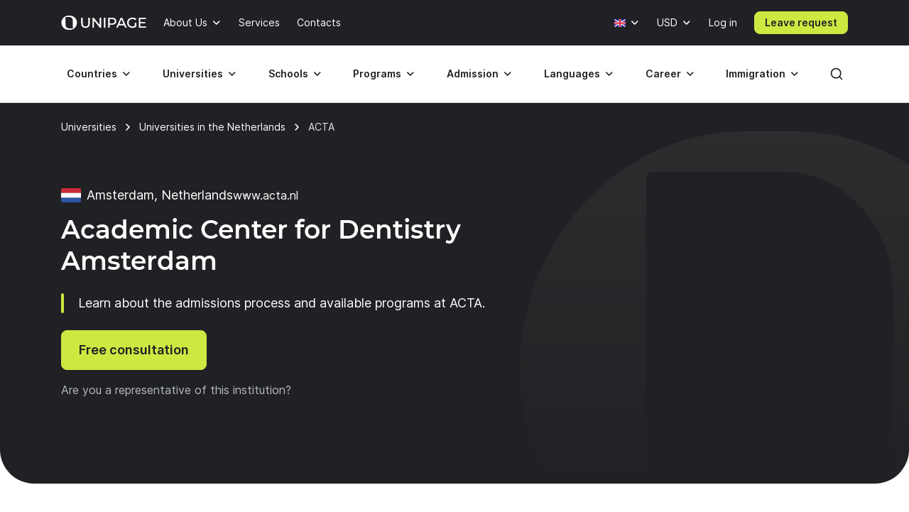

--- FILE ---
content_type: text/html; charset=UTF-8
request_url: https://www.unipage.net/en/7124/academic_center_for_dentistry_amsterdam
body_size: 17421
content:
<!DOCTYPE html>
<html lang="en">
    <head>
    <meta charset="utf-8">
    <meta name="viewport" content="width=device-width, initial-scale=1">
    <title>Academic Center for Dentistry Amsterdam: cost of learning – UniPage</title>
	<meta property="og:title" content="Academic Center for Dentistry Amsterdam">
<meta property="og:type" content="article">
<meta property="og:url" content="https://www.unipage.net/en/7124/academic_center_for_dentistry_amsterdam">
<meta property="og:site_name" content="UniPage">
<meta property="og:description" content="Learn about the admissions process and available programs at ACTA.">
<meta property="vk:image" content="https://t1.unipage.net/src/og-cover-vk-default.png">
<meta property="og:image" content="https://t1.unipage.net/src/og-cover-tg-default.png">
<meta name="twitter:card" content="summary_large_image">
<meta name="description" content="Learn about the admissions process and available programs at ACTA.">
<meta name="keywords" content="ACTA, tuition fee, admission process, scholarships">
<link href="/favicon.ico" rel="icon" sizes="any">
<link type="image/svg+xml" href="/favicon.svg" rel="icon">
<link href="/apple-touch-icon.png" rel="apple-touch-icon">
<link href="/manifest.json" rel="manifest">
<link href="https://www.unipage.net/en/7124/academic_center_for_dentistry_amsterdam" rel="canonical">
<link href="https://www.unipage.net/en/7124/academic_center_for_dentistry_amsterdam" rel="alternate" hreflang="en">
<link href="https://www.unipage.net/ru/7124/academic_center_for_dentistry_amsterdam" rel="alternate" hreflang="ru">
<link href="/css/index.css?v=1769182290413" rel="stylesheet">
<link href="/css/icons.css?v=1769182298779" rel="stylesheet">
<link href="/css/print.css?v=1769182290416" rel="stylesheet" media="print">
<link href="/css/flags.css?v=1769182298782" rel="stylesheet" media="print" onload="this.media=&quot;all&quot;">
            
<script>
    window.growthbook_config = window.growthbook_config || {};
    window.growthbook_config.attributes = {
        isLoudCtaExperimentAllowed: false,
        isWebinarPromoPopupRendered: false,
        isWebinarPromoBannerRendered: false,
        isWebinarStarted: true,
        isCareerCounsellingCtaRendered: false,
    };

    (function waitForGrowthbookReady() {
        function check() {
            if (window._growthbook && window._growthbook.ready) {
                window.dispatchEvent(new CustomEvent("growthbookReady", {
                    detail: window._growthbook
                }));
            } else {
                requestAnimationFrame(check);
            }
        }

        check();
    })();
</script>

<script async
        id="growthbook-script"
        data-api-host="https://cdn.growthbook.io"
        data-client-key=sdk-lLAGqcQ9WLMCGcMc        src="https://cdn.jsdelivr.net/npm/@growthbook/growthbook/dist/bundles/auto.min.js"
></script>                    
    
<script>(function(w,d,s,l,i){w[l]=w[l]||[];w[l].push({'gtm.start':new Date().getTime(),event:'gtm.js'});var f=d.getElementsByTagName(s)[0],j=d.createElement(s),dl=l!='dataLayer'?'&l='+l:'';j.async=true;j.src= 'https://www.googletagmanager.com/gtm.js?id='+i+dl;f.parentNode.insertBefore(j,f);})(window,document,'script','dataLayer','GTM-KQMGKGT');</script>	<meta name="csrf-param" content="_csrf">
<meta name="csrf-token" content="1oRhSZjQzK-DeOd3Lo2QFNqjldXYryN4UqI7jF0IdzeH_jZwybu1weVLphRs6eNEg-30srvrFTs51wzYbHslfw==">
    <link type="font/woff2" href="/fonts/montserrat/montserrat-semibold.woff2" rel="preload" as="font" crossorigin><link type="font/woff2" href="/fonts/inter/inter-semibold.woff2" rel="preload" as="font" crossorigin><link type="font/woff2" href="/fonts/inter/inter-regular.woff2" rel="preload" as="font" crossorigin>    
<script type="text/javascript" >
    (function(m,e,t,r,i,k,a){m[i]=m[i]||function(){(m[i].a=m[i].a||[]).push(arguments)};m[i].l=1*new Date();k=e.createElement(t),a=e.getElementsByTagName(t)[0],k.async=1,k.src=r,a.parentNode.insertBefore(k,a)})(window, document, "script", "https://mc.yandex.ru/metrika/tag.js", "ym");

    ym(84469840, "init", {
        clickmap:true,
        trackLinks:true,
        accurateTrackBounce:true,
        webvisor:true
    });
</script>    </head>
<body>
<body class="">

<noscript><iframe src="https://www.googletagmanager.com/ns.html?id=GTM-KQMGKGT" height="0" width="0" style="display:none;visibility:hidden"></iframe></noscript>
<div class="header">
    <nav class="header__nav">
        <div class="header__top-bar">
            <div class="header__top-bar-container container">
                
<a class="logo header__logo" href="/en/home" title="Home page" aria-label="Home page"><span class="logo__image" aria-hidden="true"></span></a>                <ul class="header__top-bar-list">
                    
                    
<li class="menu-item menu-item_level_first dropdown" id="about-submenu" data-dropdown="container">
    <button class="menu-item__button button dropdown-toggle"
            id="about"
            type="button"
            aria-haspopup="true"
            data-dropdown="toggle"
            data-ga-event="x_impression x_click"
            data-ga-category="top-nav"
            data-ga-label="about-us">
        About Us    </button>
    <div class="dropdown-menu dropdown-menu_position_left transition-none" data-dropdown="menu">
        
<div class="dropdown-header ">
            <button class="dropdown-header__return-button button button_tertiary button_size_m button_icon button_round"
                type="button"
                aria-label="Return"
                data-dropdown="return">
            <span class="icon icon-arrow-left" aria-hidden="true"></span>
        </button>
    
            <span class="dropdown-header__title" aria-hidden="true">About Us</span>
    
    <button class="dropdown-header__close-button button button_x close-button"
            type="button"
            aria-label="Close"
            data-dropdown="close">
    </button>
</div>
        <div class="dropdown-menu__container">
            <ul class="dropdown-menu__list" aria-labelledby="about">
                                                            <li class="dropdown-list-item dropdown-list-item_size_s">
                            <a href="/en/company" data-ga-event="x_impression x_click" data-ga-category="top-nav" data-ga-label="company">Company</a>                        </li>
                                                                                <li class="dropdown-list-item dropdown-list-item_size_s">
                            <a href="/en/team" data-ga-event="x_impression x_click" data-ga-category="top-nav" data-ga-label="team">Mentors</a>                        </li>
                                                                                <li class="dropdown-list-item dropdown-list-item_size_s">
                            <a href="/en/editorial" data-ga-event="x_impression x_click" data-ga-category="top-nav" data-ga-label="editorial">Editorial</a>                        </li>
                                                                                <li class="dropdown-list-item dropdown-list-item_size_s">
                            <a href="/en/ads" target="_blank" data-ga-event="x_impression x_click" data-ga-category="top-nav" data-ga-label="mediakit">Advertising</a>                        </li>
                                                                                                                    <li class="dropdown-list-item dropdown-list-item_size_s">
                            <a href="/en/join_us" data-ga-event="x_impression x_click" data-ga-category="top-nav" data-ga-label="careers">Jobs</a>                        </li>
                                                                                <li class="dropdown-list-item dropdown-list-item_size_s">
                            <a href="/en/for_agents" data-ga-event="x_impression x_click" data-ga-category="top-nav" data-ga-label="referral">Referral program</a>                        </li>
                                                </ul>
        </div>
    </div>
</li>
                    <li class="menu-item menu-item_level_first">
                        <a class="menu-item__button button"
                           href="/en/services"
                           data-ga-event="x_impression x_click"
                           data-ga-category="top-nav"
                           data-ga-label="services">
                            Services                        </a>
                    </li>

                    
                                            <li class="menu-item menu-item_level_first">
                            <a class="menu-item__button button"
                               href="/en/contacts"
                               data-ga-event="x_impression x_click"
                               data-ga-category="top-nav"
                               data-ga-label="contacts">
                                Contacts                            </a>
                        </li>
                                    </ul>
                <ul class="header__controls" id="localisation-submenu" data-dropdown="container" aria-label="Language and currency">
                    
<li class="header__language menu-item menu-item_level_first dropdown language-menu" id="language-container" data-dropdown="container">
    <button class="header__language-toggle menu-item__button button dropdown-toggle"
            id="language-toggle"
            type="button"
            aria-label="Language"
            aria-haspopup="true"
            data-dropdown="toggle">
        <span class="flag flag-uk"></span>    </button>
    <div class="dropdown-menu dropdown-menu_position_right transition-none" id="language-menu" data-dropdown="menu">
        <span class="dropdown-menu__list-title"
              id="language-menu-list-title"
              aria-hidden="true">
            Language        </span>
        <ul class="dropdown-menu__list header__language-list" id="language-menu-list" aria-labelledby="language-toggle">
                            <li class="dropdown-list-item dropdown-list-item_size_s">
                    <a href="#" class="language-link" data-hreflang=ru>
                        Russian                    </a>
                </li>
                            <li class="dropdown-list-item dropdown-list-item_size_s checked">
                    <a href="#" class="language-link" data-hreflang=en>
                        English                    </a>
                </li>
                    </ul>
    </div>
</li>                    
<li class="header__currency menu-item menu-item_level_first dropdown currency-menu" id="currency-container" data-dropdown="container">
    <button class="menu-item__button button dropdown-toggle"
            id="currency-toggle"
            type="button"
            aria-label="Currency"
            aria-haspopup="true"
            data-dropdown="toggle">
        USD    </button>
    <div class="dropdown-menu dropdown-menu_position_right transition-none" id="currency-menu" data-dropdown="menu">
        
<div class="dropdown-header ">
            <button class="dropdown-header__return-button button button_tertiary button_size_m button_icon button_round"
                type="button"
                aria-label="Return"
                data-dropdown="return">
            <span class="icon icon-arrow-left" aria-hidden="true"></span>
        </button>
    
            <span class="dropdown-header__title" aria-hidden="true">Language and currency</span>
    
    <button class="dropdown-header__close-button button button_x close-button"
            type="button"
            aria-label="Close"
            data-dropdown="close">
    </button>
</div>
        <div class="dropdown-menu__container" id="currency-menu-container">
            <span class="dropdown-menu__list-title" aria-hidden="true">Currency</span>
            <div class="dropdown-menu__search form-control-icon__wrapper">
                <label for="currency-search" class="visually-hidden">Find currency: </label>
                <input class="form-control form-control-icon"
                       id="currency-search"
                       type="text"
                       name="currency-search"
                       aria-label="Find currency"
                       placeholder="Find currency">
            </div>
            <ul class="dropdown-menu__list" aria-labelledby="currency-toggle">
                                    <li class="dropdown-list-item dropdown-list-item_size_s dropdown-list-item_currency checked">
                        <a class="currency-link"
                           href="#"
                           data-currency="USD">
                            <span>USD</span>
                            <span>US dollar</span>
                        </a>
                    </li>
                                    <li class="dropdown-list-item dropdown-list-item_size_s dropdown-list-item_currency">
                        <a class="currency-link"
                           href="#"
                           data-currency="EUR">
                            <span>EUR</span>
                            <span>Euro</span>
                        </a>
                    </li>
                                    <li class="dropdown-list-item dropdown-list-item_size_s dropdown-list-item_currency">
                        <a class="currency-link"
                           href="#"
                           data-currency="RUB">
                            <span>RUB</span>
                            <span>Russian ruble</span>
                        </a>
                    </li>
                                    <li class="dropdown-list-item dropdown-list-item_size_s dropdown-list-item_currency">
                        <a class="currency-link"
                           href="#"
                           data-currency="KZT">
                            <span>KZT</span>
                            <span>Kazakhstani tenge</span>
                        </a>
                    </li>
                                    <li class="dropdown-list-item dropdown-list-item_size_s dropdown-list-item_currency">
                        <a class="currency-link"
                           href="#"
                           data-currency="UAH">
                            <span>UAH</span>
                            <span>Ukrainian hryvnia</span>
                        </a>
                    </li>
                                    <li class="dropdown-list-item dropdown-list-item_size_s dropdown-list-item_currency">
                        <a class="currency-link"
                           href="#"
                           data-currency="UZS">
                            <span>UZS</span>
                            <span>Uzbekistan sum</span>
                        </a>
                    </li>
                                    <li class="dropdown-list-item dropdown-list-item_size_s dropdown-list-item_currency">
                        <a class="currency-link"
                           href="#"
                           data-currency="BYN">
                            <span>BYN</span>
                            <span>Belarusian ruble</span>
                        </a>
                    </li>
                                    <li class="dropdown-list-item dropdown-list-item_size_s dropdown-list-item_currency">
                        <a class="currency-link"
                           href="#"
                           data-currency="KGS">
                            <span>KGS</span>
                            <span>Kyrgystani som</span>
                        </a>
                    </li>
                                    <li class="dropdown-list-item dropdown-list-item_size_s dropdown-list-item_currency">
                        <a class="currency-link"
                           href="#"
                           data-currency="AZN">
                            <span>AZN</span>
                            <span>Azerbaijani manat</span>
                        </a>
                    </li>
                                    <li class="dropdown-list-item dropdown-list-item_size_s dropdown-list-item_currency">
                        <a class="currency-link"
                           href="#"
                           data-currency="TRY">
                            <span>TRY</span>
                            <span>Turkish lira</span>
                        </a>
                    </li>
                                    <li class="dropdown-list-item dropdown-list-item_size_s dropdown-list-item_currency">
                        <a class="currency-link"
                           href="#"
                           data-currency="TMT">
                            <span>TMT</span>
                            <span>Turkmenistani manat</span>
                        </a>
                    </li>
                                    <li class="dropdown-list-item dropdown-list-item_size_s dropdown-list-item_currency">
                        <a class="currency-link"
                           href="#"
                           data-currency="PLN">
                            <span>PLN</span>
                            <span>Polish zloty</span>
                        </a>
                    </li>
                                    <li class="dropdown-list-item dropdown-list-item_size_s dropdown-list-item_currency">
                        <a class="currency-link"
                           href="#"
                           data-currency="GEL">
                            <span>GEL</span>
                            <span>Georgian lari</span>
                        </a>
                    </li>
                                    <li class="dropdown-list-item dropdown-list-item_size_s dropdown-list-item_currency">
                        <a class="currency-link"
                           href="#"
                           data-currency="GBP">
                            <span>GBP</span>
                            <span>Pound sterling</span>
                        </a>
                    </li>
                                    <li class="dropdown-list-item dropdown-list-item_size_s dropdown-list-item_currency">
                        <a class="currency-link"
                           href="#"
                           data-currency="NGN">
                            <span>NGN</span>
                            <span>Nigerian naira</span>
                        </a>
                    </li>
                                    <li class="dropdown-list-item dropdown-list-item_size_s dropdown-list-item_currency">
                        <a class="currency-link"
                           href="#"
                           data-currency="INR">
                            <span>INR</span>
                            <span>Indian rupee</span>
                        </a>
                    </li>
                                    <li class="dropdown-list-item dropdown-list-item_size_s dropdown-list-item_currency">
                        <a class="currency-link"
                           href="#"
                           data-currency="ILS">
                            <span>ILS</span>
                            <span>Israeli shekel</span>
                        </a>
                    </li>
                                    <li class="dropdown-list-item dropdown-list-item_size_s dropdown-list-item_currency">
                        <a class="currency-link"
                           href="#"
                           data-currency="MDL">
                            <span>MDL</span>
                            <span>Moldovan leu</span>
                        </a>
                    </li>
                                    <li class="dropdown-list-item dropdown-list-item_size_s dropdown-list-item_currency">
                        <a class="currency-link"
                           href="#"
                           data-currency="AMD">
                            <span>AMD</span>
                            <span>Armenian dram</span>
                        </a>
                    </li>
                                    <li class="dropdown-list-item dropdown-list-item_size_s dropdown-list-item_currency">
                        <a class="currency-link"
                           href="#"
                           data-currency="LVL">
                            <span>LVL</span>
                            <span>Latvian lats</span>
                        </a>
                    </li>
                                    <li class="dropdown-list-item dropdown-list-item_size_s dropdown-list-item_currency">
                        <a class="currency-link"
                           href="#"
                           data-currency="PHP">
                            <span>PHP</span>
                            <span>Philippine peso</span>
                        </a>
                    </li>
                                    <li class="dropdown-list-item dropdown-list-item_size_s dropdown-list-item_currency">
                        <a class="currency-link"
                           href="#"
                           data-currency="TJS">
                            <span>TJS</span>
                            <span>Tajikistani somoni</span>
                        </a>
                    </li>
                                    <li class="dropdown-list-item dropdown-list-item_size_s dropdown-list-item_currency">
                        <a class="currency-link"
                           href="#"
                           data-currency="PKR">
                            <span>PKR</span>
                            <span>Pakistani rupee</span>
                        </a>
                    </li>
                                    <li class="dropdown-list-item dropdown-list-item_size_s dropdown-list-item_currency">
                        <a class="currency-link"
                           href="#"
                           data-currency="AUD">
                            <span>AUD</span>
                            <span>Australian dollar</span>
                        </a>
                    </li>
                                    <li class="dropdown-list-item dropdown-list-item_size_s dropdown-list-item_currency">
                        <a class="currency-link"
                           href="#"
                           data-currency="CAD">
                            <span>CAD</span>
                            <span>Canadian dollar</span>
                        </a>
                    </li>
                                    <li class="dropdown-list-item dropdown-list-item_size_s dropdown-list-item_currency">
                        <a class="currency-link"
                           href="#"
                           data-currency="CHF">
                            <span>CHF</span>
                            <span>Swiss franc</span>
                        </a>
                    </li>
                                    <li class="dropdown-list-item dropdown-list-item_size_s dropdown-list-item_currency">
                        <a class="currency-link"
                           href="#"
                           data-currency="CNY">
                            <span>CNY</span>
                            <span>Yuan renminbi</span>
                        </a>
                    </li>
                                    <li class="dropdown-list-item dropdown-list-item_size_s dropdown-list-item_currency">
                        <a class="currency-link"
                           href="#"
                           data-currency="JPY">
                            <span>JPY</span>
                            <span>Japanese yen</span>
                        </a>
                    </li>
                                    <li class="dropdown-list-item dropdown-list-item_size_s dropdown-list-item_currency">
                        <a class="currency-link"
                           href="#"
                           data-currency="RSD">
                            <span>RSD</span>
                            <span>Serbian dinar</span>
                        </a>
                    </li>
                            </ul>
        </div>
    </div>
</li>                </ul>

                

                
    <div class="menu-item menu-item_level_first header__user-login">
        <a class="menu-item__button button" href="/en/user/login">Log in</a>
    </div>

                                    <a class="header__cta-button button button_primary button_size_s button_inverted request-button" href="/en/request/create" data-desktop-button-type="primary" data-tablet-button-type="primary" data-ga-category="button_cta_nav" data-ga-event="x_impression x_click" data-ga-label="Leave request">Leave request</a>                
                <button class="header__burger-button button button_inverted button_tertiary button_size_m button_icon" type="button" aria-label="Меню" aria-haspopup="true">
                    <span class="icon icon-menu" aria-hidden="true"></span>
                </button>
                <div class="dropdown-backdrop transition-none"></div>
            </div>
        </div>
        <div class="header__menu transition-none" id="header-menu" data-dropdown="menu">
            
<div class="dropdown-header header__menu-header dropdown">
    
    
    <button class="dropdown-header__close-button button button_x close-button"
            type="button"
            aria-label="Close"
            data-dropdown="close">
    </button>
</div>
            <div class="header__menu-search">
		        <div id="search-submenu" class="menu-item menu-item_level_second dropdown" data-dropdown="container"><button type="button" id="search" class="menu-search__toggle-button menu-item__button button dropdown-toggle" aria-haspopup="true" data-dropdown="toggle" data-ga-event="x_impression x_click" data-ga-category="top-nav-submenu" data-ga-label="search">Search</button><div class="dropdown-menu dropdown-submenu transition-none dropdown-menu_position_left" data-dropdown="menu">
<div class="dropdown-header ">
            <button class="dropdown-header__return-button button button_tertiary button_size_m button_icon button_round"
                type="button"
                aria-label="Return"
                data-dropdown="return">
            <span class="icon icon-arrow-left" aria-hidden="true"></span>
        </button>
    
            <span class="dropdown-header__title" aria-hidden="true">Search</span>
    
    <button class="dropdown-header__close-button button button_x close-button"
            type="button"
            aria-label="Close"
            data-dropdown="close">
    </button>
</div><div class="dropdown-menu__container dropdown-submenu__container dropdown-submenu__container_but_tertiary" aria-labelledby="search">
<div class="global-search hidden-desktop">
	<select id="mobile-global-search-input" class="global-search__input hidden-desktop" name="search-query" data-type="select" autocomplete="off" placeholder="Search" data-remote="/api/search/all" data-clear-cache-after-request data-no-close data-client-search-by="q" data-load-throttle="1000" data-on-change="value =&gt; {this.element.tomselect.clear(); window.location.href = value}" data-on-initialize="() =&gt; {
			    this.element.tomselect.dropdown.prepend(document.querySelector(&quot;.global-search__scope-mobile&quot;));
                this.element.tomselect.control.append(document.querySelector(&quot;#global-search-actions-mobile&quot;));
            }" data-dependencies="{&quot;scope&quot;:&quot;input[name=\&quot;mobile-search-scope\&quot;]&quot;}" data-item-render="inject" data-option-render="inject" data-no-results-text="No results found for " data-add-option-text="Add "></select>
    <div class="global-search__actions" id="global-search-actions-mobile">
        <button class="button button_tertiary global-search__clear-button" id="global-search-clear-mobile"><span class="icon icon-x"></span></button>
    </div>

    <div class="global-search__scope-mobile" data-scroll-area>
		<label class="form-radio form-radio_inline active"><input type="radio" name="mobile-search-scope" value="all" checked><span>All</span></label>
		<label class="form-radio form-radio_inline"><input type="radio" name="mobile-search-scope" value="page"><span>Article</span></label>
		<label class="form-radio form-radio_inline"><input type="radio" name="mobile-search-scope" value="university"><span>University</span></label>    </div>
</div>
</div></div></div>            </div>

            <div class="header__menu-container container">
                
<div class="global-search">
    <div class="global-search__panel hidden-mobile container hidden">
        <select id="global-search-input" class="global-search__input hidden-mobile" name="search-query" required data-type="select" autocomplete="off" data-remote="/api/search/all" data-clear-cache-after-request data-no-close data-client-search-by="q" data-load-throttle="1000" data-on-change="value =&gt; {this.element.tomselect.clear(); window.location.href = value}" data-on-initialize="() =&gt; {this.element.tomselect.control.append(document.querySelector(&quot;#global-search-actions&quot;))}" data-dependencies="{&quot;scope&quot;:&quot;#global-search-scope&quot;}" data-item-render="inject" data-option-render="inject" data-no-results-text="No results found for " data-add-option-text="Add "></select>
        <div class="global-search__actions" id="global-search-actions">
            <button class="button button_tertiary global-search__clear-button" id="global-search-clear"><span class="icon icon-x"></span></button>

            <select id="global-search-scope" class="form-control global-search__scope hidden-mobile" name="scope" data-type="select" autocomplete="off" data-noinput data-on-change="value =&gt; {const search = document.querySelector(&quot;#global-search-input&quot;)[&quot;internalTomSelect&quot;]; const query = search.lastQuery; search.clearOptions(); search.load(query); search.refreshOptions(null)}" data-no-results-text="No results found for " data-add-option-text="Add "><option value="all" selected>All</option><option value="page">Article</option><option value="university">University</option></select>        </div>

        <button class="global-search__close-button button button_x close-button"
                type="button"
                aria-label="Close search">
        </button>
    </div>
</div>

                <ul class="header__menu-list">
                                            <li id="countries-submenu" class="menu-item menu-item_level_second dropdown" data-dropdown="container"><button type="button" id="countries" class="menu-item__button button dropdown-toggle" aria-haspopup="true" data-dropdown="toggle" data-ga-event="x_impression x_click" data-ga-category="top-nav-submenu" data-ga-label="countries">Countries</button><div class="dropdown-menu dropdown-submenu transition-none dropdown-menu_position_left" data-dropdown="menu">
<div class="dropdown-header ">
            <button class="dropdown-header__return-button button button_tertiary button_size_m button_icon button_round"
                type="button"
                aria-label="Return"
                data-dropdown="return">
            <span class="icon icon-arrow-left" aria-hidden="true"></span>
        </button>
    
            <span class="dropdown-header__title" aria-hidden="true">Countries</span>
    
    <button class="dropdown-header__close-button button button_x close-button"
            type="button"
            aria-label="Close"
            data-dropdown="close">
    </button>
</div><ul class="dropdown-menu__container dropdown-submenu__container dropdown-submenu__container_but_secondary" aria-labelledby="countries"><li class="dropdown-submenu__primary"><h2 id="countries-english-speaking" class="dropdown-menu__list-title">English-speaking</h2><ul class="dropdown-menu__list" aria-labelledby="countries-english-speaking">
<li class="dropdown-list-item dropdown-list-item_size_s"><a href="/en/study_usa" data-ga-event="x_impression x_click" data-ga-category="top-nav-submenu" data-ga-label="countries_usa"><span class="flag flag-us" aria-hidden="true"></span><span>USA</span></a></li>
<li class="dropdown-list-item dropdown-list-item_size_s"><a href="/en/study_uk" data-ga-event="x_impression x_click" data-ga-category="top-nav-submenu" data-ga-label="countries_united-kingdom"><span class="flag flag-uk" aria-hidden="true"></span><span>United Kingdom</span></a></li>
<li class="dropdown-list-item dropdown-list-item_size_s"><a href="/en/study_australia" data-ga-event="x_impression x_click" data-ga-category="top-nav-submenu" data-ga-label="countries_australia"><span class="flag flag-au" aria-hidden="true"></span><span>Australia</span></a></li>
<li class="dropdown-list-item dropdown-list-item_size_s"><a href="/en/study_canada" data-ga-event="x_impression x_click" data-ga-category="top-nav-submenu" data-ga-label="countries_canada"><span class="flag flag-ca" aria-hidden="true"></span><span>Canada</span></a></li>
<li class="dropdown-list-item dropdown-list-item_size_s"><a href="/en/study_ireland" data-ga-event="x_impression x_click" data-ga-category="top-nav-submenu" data-ga-label="countries_ireland"><span class="flag flag-ie" aria-hidden="true"></span><span>Ireland</span></a></li>
</ul><h2 id="countries-europe" class="dropdown-menu__list-title">Europe</h2><ul class="dropdown-menu__list" aria-labelledby="countries-europe">
<li class="dropdown-list-item dropdown-list-item_size_s"><a href="/en/study_germany" data-ga-event="x_impression x_click" data-ga-category="top-nav-submenu" data-ga-label="countries_germany"><span class="flag flag-de" aria-hidden="true"></span><span>Germany</span></a></li>
<li class="dropdown-list-item dropdown-list-item_size_s"><a href="/en/study_france" data-ga-event="x_impression x_click" data-ga-category="top-nav-submenu" data-ga-label="countries_france"><span class="flag flag-fr" aria-hidden="true"></span><span>France</span></a></li>
<li class="dropdown-list-item dropdown-list-item_size_s"><a href="/en/study_netherlands" data-ga-event="x_impression x_click" data-ga-category="top-nav-submenu" data-ga-label="countries_netherlands"><span class="flag flag-nl" aria-hidden="true"></span><span>Netherlands</span></a></li>
<li class="dropdown-list-item dropdown-list-item_size_s"><a href="/en/study_spain" data-ga-event="x_impression x_click" data-ga-category="top-nav-submenu" data-ga-label="countries_spain"><span class="flag flag-es" aria-hidden="true"></span><span>Spain</span></a></li>
<li class="dropdown-list-item dropdown-list-item_size_s"><a href="/en/study_italy" data-ga-event="x_impression x_click" data-ga-category="top-nav-submenu" data-ga-label="countries_italy"><span class="flag flag-it" aria-hidden="true"></span><span>Italy</span></a></li>
</ul><h2 id="countries-asia" class="dropdown-menu__list-title">Asia</h2><ul class="dropdown-menu__list" aria-labelledby="countries-asia">
<li class="dropdown-list-item dropdown-list-item_size_s"><a href="/en/study_china" data-ga-event="x_impression x_click" data-ga-category="top-nav-submenu" data-ga-label="countries_china"><span class="flag flag-cn" aria-hidden="true"></span><span>China</span></a></li>
<li class="dropdown-list-item dropdown-list-item_size_s"><a href="/en/study_japan" data-ga-event="x_impression x_click" data-ga-category="top-nav-submenu" data-ga-label="countries_japan"><span class="flag flag-jp" aria-hidden="true"></span><span>Japan</span></a></li>
<li class="dropdown-list-item dropdown-list-item_size_s"><a href="/en/study_south_korea" data-ga-event="x_impression x_click" data-ga-category="top-nav-submenu" data-ga-label="countries_south-korea"><span class="flag flag-kr" aria-hidden="true"></span><span>South Korea</span></a></li>
<li class="dropdown-list-item dropdown-list-item_size_s"><a href="/en/study_turkey" data-ga-event="x_impression x_click" data-ga-category="top-nav-submenu" data-ga-label="countries_turkey"><span class="flag flag-tr" aria-hidden="true"></span><span>Turkey</span></a></li>

<li class="dropdown-list-item dropdown-list-item_size_s"><a href="/en/study_singapore" data-ga-event="x_impression x_click" data-ga-category="top-nav-submenu" data-ga-label="countries_singapore"><span class="flag flag-sg" aria-hidden="true"></span><span>Singapore</span></a></li>
</ul></li><li class="dropdown-submenu__tertiary"><ul class="dropdown-menu__list">
<li><a class="button button_tertiary button_size_s" href="/en/study_countries" data-desktop-button-type="tertiary" data-ga-event="x_impression x_click" data-ga-category="top-nav-submenu" data-ga-label="countries_all-countries" data-tablet-button-type="primary"><span>All countries</span><span class="icon icon-arrow-right hidden-mobile hidden-tablet" aria-hidden="true"></span></a></li>
</ul></li></ul></div></li>                                            <li id="universities-submenu" class="menu-item menu-item_level_second dropdown" data-dropdown="container"><button type="button" id="universities" class="menu-item__button button dropdown-toggle" aria-haspopup="true" data-dropdown="toggle" data-ga-event="x_impression x_click" data-ga-category="top-nav-submenu" data-ga-label="universities">Universities</button><div class="dropdown-menu dropdown-submenu transition-none dropdown-menu_position_left" data-dropdown="menu">
<div class="dropdown-header ">
            <button class="dropdown-header__return-button button button_tertiary button_size_m button_icon button_round"
                type="button"
                aria-label="Return"
                data-dropdown="return">
            <span class="icon icon-arrow-left" aria-hidden="true"></span>
        </button>
    
            <span class="dropdown-header__title" aria-hidden="true">Universities</span>
    
    <button class="dropdown-header__close-button button button_x close-button"
            type="button"
            aria-label="Close"
            data-dropdown="close">
    </button>
</div><ul class="dropdown-menu__container dropdown-submenu__container" aria-labelledby="universities"><li class="dropdown-submenu__primary"><h2 id="universities-popular-destinations" class="dropdown-menu__list-title">Popular destinations</h2><ul class="dropdown-menu__list" aria-labelledby="universities-popular-destinations">
<li class="dropdown-list-item dropdown-list-item_size_s"><a href="/en/universities_usa" data-ga-event="x_impression x_click" data-ga-category="top-nav-submenu" data-ga-label="universities_usa"><span class="flag flag-us" aria-hidden="true"></span><span>USA</span></a></li>
<li class="dropdown-list-item dropdown-list-item_size_s"><a href="/en/universities_uk" data-ga-event="x_impression x_click" data-ga-category="top-nav-submenu" data-ga-label="universities_united-kingdom"><span class="flag flag-uk" aria-hidden="true"></span><span>United Kingdom</span></a></li>
<li class="dropdown-list-item dropdown-list-item_size_s"><a href="/en/universities_germany" data-ga-event="x_impression x_click" data-ga-category="top-nav-submenu" data-ga-label="universities_germany"><span class="flag flag-de" aria-hidden="true"></span><span>Germany</span></a></li>
<li class="dropdown-list-item dropdown-list-item_size_s"><a href="/en/universities_netherlands" data-ga-event="x_impression x_click" data-ga-category="top-nav-submenu" data-ga-label="universities_the-netherlands"><span class="flag flag-nl" aria-hidden="true"></span><span>Netherlands</span></a></li>
<li class="dropdown-list-item dropdown-list-item_size_s"><a href="/en/universities_canada" data-ga-event="x_impression x_click" data-ga-category="top-nav-submenu" data-ga-label="universities_canada"><span class="flag flag-ca" aria-hidden="true"></span><span>Canada</span></a></li>
</ul></li><li class="dropdown-submenu__secondary"><ul class="dropdown-menu__list">
<li class="dropdown-list-item dropdown-list-item_size_s dropdown-list-item_filled"><a href="/en/universities_ranking" data-ga-event="x_impression x_click" data-ga-category="top-nav-submenu" data-ga-label="universities_best-universities"><span>Best universities</span></a></li>
<li class="dropdown-list-item dropdown-list-item_size_s dropdown-list-item_filled"><a href="/en/universities_free" data-ga-event="x_impression x_click" data-ga-category="top-nav-submenu" data-ga-label="universities_free-universities-abroad"><span>Free universities abroad</span></a></li>
<li class="dropdown-list-item dropdown-list-item_size_s dropdown-list-item_filled"><a href="/en/universities_europe_affordable" data-ga-event="x_impression x_click" data-ga-category="top-nav-submenu" data-ga-label="universities_affordable-universities-in-europe"><span>Affordable universities in Europe </span></a></li>
<li class="dropdown-list-item dropdown-list-item_size_s dropdown-list-item_filled"><a href="/en/colleges_community_usa" data-ga-event="x_impression x_click" data-ga-category="top-nav-submenu" data-ga-label="universities_community-colleges"><span>Community colleges</span></a></li>
<li class="dropdown-list-item dropdown-list-item_size_s dropdown-list-item_filled"><a href="/en/rankings" data-ga-event="x_impression x_click" data-ga-category="top-nav-submenu" data-ga-label="universities_world-university-rankings"><span>World university rankings</span></a></li>
</ul></li><li class="dropdown-submenu__tertiary"><ul class="dropdown-menu__list">
<li><a class="button button_tertiary button_size_s" href="/en/universities_countries" data-desktop-button-type="tertiary" data-ga-event="x_impression x_click" data-ga-category="top-nav-submenu" data-ga-label="universities_all-countries" data-tablet-button-type="primary"><span>All countries</span><span class="icon icon-arrow-right hidden-mobile hidden-tablet" aria-hidden="true"></span></a></li>
<li><a class="button button_tertiary button_size_s" href="/en/universities" data-desktop-button-type="tertiary" data-ga-event="x_impression x_click" data-ga-category="top-nav-submenu" data-ga-label="universities_universities-search" data-tablet-button-type="secondary" data-desktop-button-text="Universities search" data-tablet-button-text="Universities search"><span>Universities search</span><span class="icon icon-arrow-right hidden-mobile hidden-tablet" aria-hidden="true"></span></a></li>
</ul></li></ul></div></li>                                            <li id="schools-submenu" class="menu-item menu-item_level_second dropdown" data-dropdown="container"><button type="button" id="schools" class="menu-item__button button dropdown-toggle" aria-haspopup="true" data-dropdown="toggle" data-ga-event="x_impression x_click" data-ga-category="top-nav-submenu" data-ga-label="schools">Schools</button><div class="dropdown-menu dropdown-submenu transition-none dropdown-menu_position_left" data-dropdown="menu">
<div class="dropdown-header ">
            <button class="dropdown-header__return-button button button_tertiary button_size_m button_icon button_round"
                type="button"
                aria-label="Return"
                data-dropdown="return">
            <span class="icon icon-arrow-left" aria-hidden="true"></span>
        </button>
    
            <span class="dropdown-header__title" aria-hidden="true">Schools</span>
    
    <button class="dropdown-header__close-button button button_x close-button"
            type="button"
            aria-label="Close"
            data-dropdown="close">
    </button>
</div><ul class="dropdown-menu__container dropdown-submenu__container" aria-labelledby="schools"><li class="dropdown-submenu__primary"><h2 id="schools-popular-destinations" class="dropdown-menu__list-title">Popular destinations</h2><ul class="dropdown-menu__list" aria-labelledby="schools-popular-destinations">
<li class="dropdown-list-item dropdown-list-item_size_s"><a href="/en/schools_usa" data-ga-event="x_impression x_click" data-ga-category="top-nav-submenu" data-ga-label="schools_usa"><span class="flag flag-us" aria-hidden="true"></span><span>USA</span></a></li>
<li class="dropdown-list-item dropdown-list-item_size_s"><a href="/en/secondary_education_uk" data-ga-event="x_impression x_click" data-ga-category="top-nav-submenu" data-ga-label="schools_united-kingdom"><span class="flag flag-uk" aria-hidden="true"></span><span>United Kingdom</span></a></li>



<li class="dropdown-list-item dropdown-list-item_size_s"><a href="/en/schools_china" data-ga-event="x_impression x_click" data-ga-category="top-nav-submenu" data-ga-label="schools_china"><span class="flag flag-cn" aria-hidden="true"></span><span>China</span></a></li>
<li class="dropdown-list-item dropdown-list-item_size_s"><a href="/en/schools_estonia" data-ga-event="x_impression x_click" data-ga-category="top-nav-submenu" data-ga-label="schools_estonia"><span class="flag flag-ee" aria-hidden="true"></span><span>Estonia</span></a></li>
<li class="dropdown-list-item dropdown-list-item_size_s"><a href="/en/schools_malaysia" data-ga-event="x_impression x_click" data-ga-category="top-nav-submenu" data-ga-label="schools_malaysia"><span class="flag flag-my" aria-hidden="true"></span><span>Malaysia</span></a></li>
</ul></li><li class="dropdown-submenu__secondary"><ul class="dropdown-menu__list">
<li class="dropdown-list-item dropdown-list-item_size_s dropdown-list-item_filled"><a href="/en/programs_a_level_uk" data-ga-event="x_impression x_click" data-ga-category="top-nav-submenu" data-ga-label="schools_a-level"><span>A-level</span></a></li>
<li class="dropdown-list-item dropdown-list-item_size_s dropdown-list-item_filled"><a href="/en/programs_foundation" data-ga-event="x_impression x_click" data-ga-category="top-nav-submenu" data-ga-label="schools_foundation"><span>Foundation</span></a></li>
<li class="dropdown-list-item dropdown-list-item_size_s dropdown-list-item_filled"><a href="/en/advanced_placement" data-ga-event="x_impression x_click" data-ga-category="top-nav-submenu" data-ga-label="schools_advanced-placement-(ap)"><span>Advanced Placement (AP)</span></a></li>

</ul></li><li class="dropdown-submenu__tertiary"><ul class="dropdown-menu__list">
<li><a class="button button_tertiary button_size_s" href="/en/secondary_education_countries" data-desktop-button-type="tertiary" data-ga-event="x_impression x_click" data-ga-category="top-nav-submenu" data-ga-label="schools_all-countries" data-tablet-button-type="primary"><span>All countries</span><span class="icon icon-arrow-right hidden-mobile hidden-tablet" aria-hidden="true"></span></a></li>
<li><a class="button button_tertiary button_size_s" href="/en/secondary_schools" data-desktop-button-type="tertiary" data-ga-event="x_impression x_click" data-ga-category="top-nav-submenu" data-ga-label="schools_schools-search" data-tablet-button-type="secondary"><span>Schools search</span><span class="icon icon-arrow-right hidden-mobile hidden-tablet" aria-hidden="true"></span></a></li>
</ul></li></ul></div></li>                                            <li id="programs-submenu" class="menu-item menu-item_level_second dropdown" data-dropdown="container"><button type="button" id="programs" class="menu-item__button button dropdown-toggle" aria-haspopup="true" data-dropdown="toggle" data-ga-event="x_impression x_click" data-ga-category="top-nav-submenu" data-ga-label="programs">Programs</button><div class="dropdown-menu dropdown-submenu transition-none dropdown-menu_position_left" data-dropdown="menu">
<div class="dropdown-header ">
            <button class="dropdown-header__return-button button button_tertiary button_size_m button_icon button_round"
                type="button"
                aria-label="Return"
                data-dropdown="return">
            <span class="icon icon-arrow-left" aria-hidden="true"></span>
        </button>
    
            <span class="dropdown-header__title" aria-hidden="true">Programs</span>
    
    <button class="dropdown-header__close-button button button_x close-button"
            type="button"
            aria-label="Close"
            data-dropdown="close">
    </button>
</div><ul class="dropdown-menu__container dropdown-submenu__container" aria-labelledby="programs"><li class="dropdown-submenu__primary"><ul class="dropdown-menu__list">
<li class="dropdown-list-item dropdown-list-item_size_s"><a href="/en/higher_education_countries" data-ga-event="x_impression x_click" data-ga-category="top-nav-submenu" data-ga-label="programs_higher-education"><span>Higher education</span></a></li>
<li class="dropdown-list-item dropdown-list-item_size_s"><a href="/en/bachelor_countries" data-ga-event="x_impression x_click" data-ga-category="top-nav-submenu" data-ga-label="programs_bachelor’s-degree"><span>Bachelor’s degree</span></a></li>
<li class="dropdown-list-item dropdown-list-item_size_s"><a href="/en/master_countries" data-ga-event="x_impression x_click" data-ga-category="top-nav-submenu" data-ga-label="programs_master’s-degree"><span>Master’s degree</span></a></li>
<li class="dropdown-list-item dropdown-list-item_size_s"><a href="/en/programs_mba" data-ga-event="x_impression x_click" data-ga-category="top-nav-submenu" data-ga-label="programs_мва"><span>МВА</span></a></li>
<li class="dropdown-list-item dropdown-list-item_size_s"><a href="/en/degree_phd" data-ga-event="x_impression x_click" data-ga-category="top-nav-submenu" data-ga-label="programs_doctorate-degree-(phd)"><span>Doctorate degree (PhD)</span></a></li>
</ul></li><li class="dropdown-submenu__secondary"><ul class="dropdown-menu__list">
<li class="dropdown-list-item dropdown-list-item_size_s dropdown-list-item_filled"><a href="/en/secondary_education_countries" data-ga-event="x_impression x_click" data-ga-category="top-nav-submenu" data-ga-label="programs_secondary-education"><span>Secondary education</span></a></li>
<li class="dropdown-list-item dropdown-list-item_size_s dropdown-list-item_filled"><a href="/en/preparation_countries" data-ga-event="x_impression x_click" data-ga-category="top-nav-submenu" data-ga-label="programs_preparatory-programs"><span>Preparatory programs</span></a></li>
<li class="dropdown-list-item dropdown-list-item_size_s dropdown-list-item_filled"><a href="/en/education_online" data-ga-event="x_impression x_click" data-ga-category="top-nav-submenu" data-ga-label="programs_online-education"><span>Online Education</span></a></li>
<li class="dropdown-list-item dropdown-list-item_size_s dropdown-list-item_filled"><a href="/en/professions" data-ga-event="x_impression x_click" data-ga-category="top-nav-submenu" data-ga-label="programs_professional-education"><span>Professional education </span></a></li>
<li class="dropdown-list-item dropdown-list-item_size_s dropdown-list-item_filled"><a href="/en/programs_summer" data-ga-event="x_impression x_click" data-ga-category="top-nav-submenu" data-ga-label="programs_summer-schools-abroad"><span>Summer schools abroad</span></a></li>
</ul></li><li class="dropdown-submenu__tertiary"><ul class="dropdown-menu__list">
<li><a class="button button_tertiary button_size_s" href="/en/programs" data-desktop-button-type="tertiary" data-ga-event="x_impression x_click" data-ga-category="top-nav-submenu" data-ga-label="programs_academic-programs-search" data-tablet-button-type="primary" data-desktop-button-text="Academic programs search" data-tablet-button-text="Program search"><span>Academic programs search</span><span class="icon icon-arrow-right hidden-mobile hidden-tablet" aria-hidden="true"></span></a></li>
</ul></li></ul></div></li>                                            <li id="admission-submenu" class="menu-item menu-item_level_second dropdown" data-dropdown="container"><button type="button" id="admission" class="menu-item__button button dropdown-toggle" aria-haspopup="true" data-dropdown="toggle" data-ga-event="x_impression x_click" data-ga-category="top-nav-submenu" data-ga-label="admission">Admission</button><div class="dropdown-menu dropdown-submenu transition-none dropdown-menu_position_center" data-dropdown="menu">
<div class="dropdown-header ">
            <button class="dropdown-header__return-button button button_tertiary button_size_m button_icon button_round"
                type="button"
                aria-label="Return"
                data-dropdown="return">
            <span class="icon icon-arrow-left" aria-hidden="true"></span>
        </button>
    
            <span class="dropdown-header__title" aria-hidden="true">Admission</span>
    
    <button class="dropdown-header__close-button button button_x close-button"
            type="button"
            aria-label="Close"
            data-dropdown="close">
    </button>
</div><ul class="dropdown-menu__container dropdown-submenu__container dropdown-submenu__container_but_tertiary" aria-labelledby="admission"><li class="dropdown-submenu__primary"><h2 id="admission-popular-destinations" class="dropdown-menu__list-title">Popular destinations</h2><ul class="dropdown-menu__list" aria-labelledby="admission-popular-destinations">
<li class="dropdown-list-item dropdown-list-item_size_s"><a href="/en/admission_usa" data-ga-event="x_impression x_click" data-ga-category="top-nav-submenu" data-ga-label="admission_usa"><span class="flag flag-us" aria-hidden="true"></span><span>USA</span></a></li>
<li class="dropdown-list-item dropdown-list-item_size_s"><a href="/en/admission_uk" data-ga-event="x_impression x_click" data-ga-category="top-nav-submenu" data-ga-label="admission_united-kingdom"><span class="flag flag-uk" aria-hidden="true"></span><span>United Kingdom</span></a></li>
<li class="dropdown-list-item dropdown-list-item_size_s"><a href="/en/admission_germany" data-ga-event="x_impression x_click" data-ga-category="top-nav-submenu" data-ga-label="admission_germany"><span class="flag flag-de" aria-hidden="true"></span><span>Germany</span></a></li>
<li class="dropdown-list-item dropdown-list-item_size_s"><a href="/en/admission_netherlands" data-ga-event="x_impression x_click" data-ga-category="top-nav-submenu" data-ga-label="admission_the-netherlands"><span class="flag flag-nl" aria-hidden="true"></span><span>Netherlands</span></a></li>
<li class="dropdown-list-item dropdown-list-item_size_s"><a href="/en/admission_canada" data-ga-event="x_impression x_click" data-ga-category="top-nav-submenu" data-ga-label="admission_canada"><span class="flag flag-ca" aria-hidden="true"></span><span>Canada</span></a></li>
<li class="dropdown-list-item dropdown-list-item_size_s"><a href="/en/admission_countries" data-ga-event="x_impression x_click" data-ga-category="top-nav-submenu" data-ga-label="admission_other-countries"><span>Other countries</span></a></li>
</ul><h2 id="admission-exams" class="dropdown-menu__list-title">Exams</h2><ul class="dropdown-menu__list" aria-labelledby="admission-exams">
<li class="dropdown-list-item dropdown-list-item_size_s"><a href="/en/exam_ielts" data-ga-event="x_impression x_click" data-ga-category="top-nav-submenu" data-ga-label="admission_ielts"><span>IELTS</span></a></li>
<li class="dropdown-list-item dropdown-list-item_size_s"><a href="/en/exam_toefl" data-ga-event="x_impression x_click" data-ga-category="top-nav-submenu" data-ga-label="admission_toefl"><span>TOEFL</span></a></li>
<li class="dropdown-list-item dropdown-list-item_size_s"><a href="/en/exams" data-ga-event="x_impression x_click" data-ga-category="top-nav-submenu" data-ga-label="admission_other-exams"><span>Other exams</span></a></li>
</ul><h2 id="admission-documents" class="dropdown-menu__list-title">Documents</h2><ul class="dropdown-menu__list" aria-labelledby="admission-documents">
<li class="dropdown-list-item dropdown-list-item_size_s"><a href="/en/letter_recommendation" data-ga-event="x_impression x_click" data-ga-category="top-nav-submenu" data-ga-label="admission_recommendation-letter"><span>Recommendation letter</span></a></li>
<li class="dropdown-list-item dropdown-list-item_size_s"><a href="/en/letter_motivation" data-ga-event="x_impression x_click" data-ga-category="top-nav-submenu" data-ga-label="admission_motivation-letter"><span>Motivation letter</span></a></li>
<li class="dropdown-list-item dropdown-list-item_size_s"><a href="/en/documents" data-ga-event="x_impression x_click" data-ga-category="top-nav-submenu" data-ga-label="admission_other-documents"><span>Other documents</span></a></li>
</ul></li><li class="dropdown-submenu__secondary"><ul class="dropdown-menu__list">
<li class="dropdown-list-item dropdown-list-item_size_s dropdown-list-item_filled"><a href="/en/preparation_countries" data-ga-event="x_impression x_click" data-ga-category="top-nav-submenu" data-ga-label="admission_preparatory-programs"><span>Preparatory programs</span></a></li>

<li class="dropdown-list-item dropdown-list-item_size_s dropdown-list-item_filled"><a href="/en/scholarships_countries" data-ga-event="x_impression x_click" data-ga-category="top-nav-submenu" data-ga-label="admission_scholarships"><span>Scholarships</span></a></li>


<li class="dropdown-list-item dropdown-list-item_size_s dropdown-list-item_filled"><a href="/en/student_life_countries" data-ga-event="x_impression x_click" data-ga-category="top-nav-submenu" data-ga-label="admission_student-life"><span>Student life </span></a></li>
</ul></li></ul></div></li>                                            <li id="languages-submenu" class="menu-item menu-item_level_second dropdown" data-dropdown="container"><button type="button" id="languages" class="menu-item__button button dropdown-toggle" aria-haspopup="true" data-dropdown="toggle" data-ga-event="x_impression x_click" data-ga-category="top-nav-submenu" data-ga-label="languages">Languages</button><div class="dropdown-menu dropdown-submenu transition-none dropdown-menu_position_center" data-dropdown="menu">
<div class="dropdown-header ">
            <button class="dropdown-header__return-button button button_tertiary button_size_m button_icon button_round"
                type="button"
                aria-label="Return"
                data-dropdown="return">
            <span class="icon icon-arrow-left" aria-hidden="true"></span>
        </button>
    
            <span class="dropdown-header__title" aria-hidden="true">Languages</span>
    
    <button class="dropdown-header__close-button button button_x close-button"
            type="button"
            aria-label="Close"
            data-dropdown="close">
    </button>
</div><ul class="dropdown-menu__container dropdown-submenu__container" aria-labelledby="languages"><li class="dropdown-submenu__primary"><h2 id="languages-language-courses" class="dropdown-menu__list-title">Language courses</h2><ul class="dropdown-menu__list" aria-labelledby="languages-language-courses">
<li class="dropdown-list-item dropdown-list-item_size_s"><a href="/en/courses_english_uk" data-ga-event="x_impression x_click" data-ga-category="top-nav-submenu" data-ga-label="languages_english-courses"><span class="flag flag-uk" aria-hidden="true"></span><span>English courses</span></a></li>
<li class="dropdown-list-item dropdown-list-item_size_s"><a href="/en/courses_german_germany" data-ga-event="x_impression x_click" data-ga-category="top-nav-submenu" data-ga-label="languages_german-courses"><span class="flag flag-de" aria-hidden="true"></span><span>German courses</span></a></li>
<li class="dropdown-list-item dropdown-list-item_size_s"><a href="/en/courses_korean_south_korea" data-ga-event="x_impression x_click" data-ga-category="top-nav-submenu" data-ga-label="languages_korean-courses"><span class="flag flag-kr" aria-hidden="true"></span><span>Korean courses</span></a></li>
<li class="dropdown-list-item dropdown-list-item_size_s"><a href="/en/courses_turkish_turkey" data-ga-event="x_impression x_click" data-ga-category="top-nav-submenu" data-ga-label="languages_turkish-courses"><span class="flag flag-tr" aria-hidden="true"></span><span>Turkish courses</span></a></li>
<li class="dropdown-list-item dropdown-list-item_size_s"><a href="/en/courses_french_france" data-ga-event="x_impression x_click" data-ga-category="top-nav-submenu" data-ga-label="languages_french-courses"><span class="flag flag-fr" aria-hidden="true"></span><span>French courses</span></a></li>
<li class="dropdown-list-item dropdown-list-item_size_s"><a href="/en/language_courses_countries" data-ga-event="x_impression x_click" data-ga-category="top-nav-submenu" data-ga-label="languages_other-course-languages"><span>Other languages</span></a></li>
</ul><h2 id="languages-learning-languages" class="dropdown-menu__list-title">Learning languages</h2><ul class="dropdown-menu__list" aria-labelledby="languages-learning-languages">
<li class="dropdown-list-item dropdown-list-item_size_s"><a href="/en/learning_english" data-ga-event="x_impression x_click" data-ga-category="top-nav-submenu" data-ga-label="languages_english"><span class="flag flag-uk" aria-hidden="true"></span><span>English</span></a></li>
<li class="dropdown-list-item dropdown-list-item_size_s"><a href="/en/learning_german" data-ga-event="x_impression x_click" data-ga-category="top-nav-submenu" data-ga-label="languages_german"><span class="flag flag-de" aria-hidden="true"></span><span>German</span></a></li>
<li class="dropdown-list-item dropdown-list-item_size_s"><a href="/en/learning_french" data-ga-event="x_impression x_click" data-ga-category="top-nav-submenu" data-ga-label="languages_french"><span class="flag flag-fr" aria-hidden="true"></span><span>French</span></a></li>
<li class="dropdown-list-item dropdown-list-item_size_s"><a href="/en/learning_chinese" data-ga-event="x_impression x_click" data-ga-category="top-nav-submenu" data-ga-label="languages_chinese"><span class="flag flag-cn" aria-hidden="true"></span><span>Chinese</span></a></li>
<li class="dropdown-list-item dropdown-list-item_size_s"><a href="/en/learning_korean" data-ga-event="x_impression x_click" data-ga-category="top-nav-submenu" data-ga-label="languages_korean"><span class="flag flag-kr" aria-hidden="true"></span><span>Korean</span></a></li>
<li class="dropdown-list-item dropdown-list-item_size_s"><a href="/en/languages" data-ga-event="x_impression x_click" data-ga-category="top-nav-submenu" data-ga-label="languages_other-learning-languages"><span>Other languages</span></a></li>
</ul></li><li class="dropdown-submenu__secondary"><ul class="dropdown-menu__list">
<li class="dropdown-list-item dropdown-list-item_size_s dropdown-list-item_filled"><a href="/en/learning_languages" data-ga-event="x_impression x_click" data-ga-category="top-nav-submenu" data-ga-label="languages_how-to-learn-foreign-languages"><span>How to learn foreign languages</span></a></li>
<li class="dropdown-list-item dropdown-list-item_size_s dropdown-list-item_filled"><a href="/en/second_foreign_language" data-ga-event="x_impression x_click" data-ga-category="top-nav-submenu" data-ga-label="languages_best-languages-to-learn-after-english"><span>Best languages to learn after English</span></a></li>
<li class="dropdown-list-item dropdown-list-item_size_s dropdown-list-item_filled"><a href="/en/programs_summer" data-ga-event="x_impression x_click" data-ga-category="top-nav-submenu" data-ga-label="languages_summer-schools-abroad"><span>Summer schools abroad</span></a></li>
</ul></li><li class="dropdown-submenu__tertiary"><ul class="dropdown-menu__list">
<li><a class="button button_tertiary button_size_s" href="/en/schools" data-desktop-button-type="tertiary" data-ga-event="x_impression x_click" data-ga-category="top-nav-submenu" data-ga-label="languages_language-schools-search" data-tablet-button-type="primary"><span>Language schools search</span><span class="icon icon-arrow-right hidden-mobile hidden-tablet" aria-hidden="true"></span></a></li>
<li><a class="button button_tertiary button_size_s" href="/en/courses" data-desktop-button-type="tertiary" data-ga-event="x_impression x_click" data-ga-category="top-nav-submenu" data-ga-label="languages_language-courses-search" data-tablet-button-type="secondary"><span>Language courses search</span><span class="icon icon-arrow-right hidden-mobile hidden-tablet" aria-hidden="true"></span></a></li>
</ul></li></ul></div></li>                                            <li id="career-submenu" class="menu-item menu-item_level_second dropdown" data-dropdown="container"><button type="button" id="career" class="menu-item__button button dropdown-toggle" aria-haspopup="true" data-dropdown="toggle" data-ga-event="x_impression x_click" data-ga-category="top-nav-submenu" data-ga-label="career">Career</button><div class="dropdown-menu dropdown-submenu transition-none dropdown-menu_position_center" data-dropdown="menu">
<div class="dropdown-header ">
            <button class="dropdown-header__return-button button button_tertiary button_size_m button_icon button_round"
                type="button"
                aria-label="Return"
                data-dropdown="return">
            <span class="icon icon-arrow-left" aria-hidden="true"></span>
        </button>
    
            <span class="dropdown-header__title" aria-hidden="true">Career</span>
    
    <button class="dropdown-header__close-button button button_x close-button"
            type="button"
            aria-label="Close"
            data-dropdown="close">
    </button>
</div><ul class="dropdown-menu__container dropdown-submenu__container" aria-labelledby="career"><li class="dropdown-submenu__primary"><h2 id="career-professions" class="dropdown-menu__list-title">Professions</h2><ul class="dropdown-menu__list" aria-labelledby="career-professions">
<li class="dropdown-list-item dropdown-list-item_size_s"><a href="/en/profession_programmer" data-ga-event="x_impression x_click" data-ga-category="top-nav-submenu" data-ga-label="career_software-developer"><span>Software developer</span></a></li>
<li class="dropdown-list-item dropdown-list-item_size_s"><a href="/en/profession_engineer" data-ga-event="x_impression x_click" data-ga-category="top-nav-submenu" data-ga-label="career_engineer"><span>Engineer</span></a></li>
<li class="dropdown-list-item dropdown-list-item_size_s"><a href="/en/profession_doctor" data-ga-event="x_impression x_click" data-ga-category="top-nav-submenu" data-ga-label="career_doctor"><span>Doctor</span></a></li>

<li class="dropdown-list-item dropdown-list-item_size_s"><a href="/en/profession_teacher" data-ga-event="x_impression x_click" data-ga-category="top-nav-submenu" data-ga-label="career_teacher"><span>Teacher</span></a></li>
<li class="dropdown-list-item dropdown-list-item_size_s"><a href="/en/profession_lawyer" data-ga-event="x_impression x_click" data-ga-category="top-nav-submenu" data-ga-label="career_lawyer"><span>Lawyer</span></a></li>
</ul></li><li class="dropdown-submenu__secondary"><ul class="dropdown-menu__list">
<li class="dropdown-list-item dropdown-list-item_size_s dropdown-list-item_filled"><a href="/en/career_guidance" data-ga-event="x_impression x_click" data-ga-category="top-nav-submenu" data-ga-label="career_career-guidance"><span>Career guidance</span></a></li>
<li class="dropdown-list-item dropdown-list-item_size_s dropdown-list-item_filled"><a href="/en/high_demand_fields" data-ga-event="x_impression x_click" data-ga-category="top-nav-submenu" data-ga-label="career_jobs-of-the-future"><span>Jobs of the future</span></a></li>
<li class="dropdown-list-item dropdown-list-item_size_s dropdown-list-item_filled"><a href="/en/high_payed_jobs" data-ga-event="x_impression x_click" data-ga-category="top-nav-submenu" data-ga-label="career_highest-paid-jobs"><span>Highest-paid jobs</span></a></li>

</ul></li><li class="dropdown-submenu__tertiary"><ul class="dropdown-menu__list">
<li><a class="button button_tertiary button_size_s" href="/en/professions" data-desktop-button-type="tertiary" data-ga-event="x_impression x_click" data-ga-category="top-nav-submenu" data-ga-label="career_more-about-careers" data-tablet-button-type="primary"><span>More about careers</span><span class="icon icon-arrow-right hidden-mobile hidden-tablet" aria-hidden="true"></span></a></li>
</ul></li></ul></div></li>                                            <li id="immigration-submenu" class="menu-item menu-item_level_second dropdown" data-dropdown="container"><button type="button" id="immigration" class="menu-item__button button dropdown-toggle" aria-haspopup="true" data-dropdown="toggle" data-ga-event="x_impression x_click" data-ga-category="top-nav-submenu" data-ga-label="immigration">Immigration</button><div class="dropdown-menu dropdown-submenu transition-none dropdown-menu_position_right" data-dropdown="menu">
<div class="dropdown-header ">
            <button class="dropdown-header__return-button button button_tertiary button_size_m button_icon button_round"
                type="button"
                aria-label="Return"
                data-dropdown="return">
            <span class="icon icon-arrow-left" aria-hidden="true"></span>
        </button>
    
            <span class="dropdown-header__title" aria-hidden="true">Immigration</span>
    
    <button class="dropdown-header__close-button button button_x close-button"
            type="button"
            aria-label="Close"
            data-dropdown="close">
    </button>
</div><ul class="dropdown-menu__container dropdown-submenu__container" aria-labelledby="immigration"><li class="dropdown-submenu__primary"><h2 id="immigration-countries-for-immigration" class="dropdown-menu__list-title">Countries for immigration</h2><ul class="dropdown-menu__list" aria-labelledby="immigration-countries-for-immigration">
<li class="dropdown-list-item dropdown-list-item_size_s"><a href="/en/immigration_new_zealand" data-ga-event="x_impression x_click" data-ga-category="top-nav-submenu" data-ga-label="immigration_new-zealand"><span class="flag flag-nz" aria-hidden="true"></span><span>New Zealand</span></a></li>
<li class="dropdown-list-item dropdown-list-item_size_s"><a href="/en/immigration_germany" data-ga-event="x_impression x_click" data-ga-category="top-nav-submenu" data-ga-label="immigration_germany"><span class="flag flag-de" aria-hidden="true"></span><span>Germany</span></a></li>
<li class="dropdown-list-item dropdown-list-item_size_s"><a href="/en/immigration_usa" data-ga-event="x_impression x_click" data-ga-category="top-nav-submenu" data-ga-label="immigration_usa"><span class="flag flag-us" aria-hidden="true"></span><span>USA</span></a></li>
<li class="dropdown-list-item dropdown-list-item_size_s"><a href="/en/immigration_canada" data-ga-event="x_impression x_click" data-ga-category="top-nav-submenu" data-ga-label="immigration_canada"><span class="flag flag-ca" aria-hidden="true"></span><span>Canada</span></a></li>
<li class="dropdown-list-item dropdown-list-item_size_s"><a href="/en/immigration_australia" data-ga-event="x_impression x_click" data-ga-category="top-nav-submenu" data-ga-label="immigration_australia"><span class="flag flag-au" aria-hidden="true"></span><span>Australia</span></a></li>
</ul><h2 id="immigration-types-of-immigration" class="dropdown-menu__list-title">Types of immigration</h2><ul class="dropdown-menu__list" aria-labelledby="immigration-types-of-immigration">
<li class="dropdown-list-item dropdown-list-item_size_s"><a href="/en/immigration_education" data-ga-event="x_impression x_click" data-ga-category="top-nav-submenu" data-ga-label="immigration_through-education"><span>Through education</span></a></li>
<li class="dropdown-list-item dropdown-list-item_size_s"><a href="/en/immigration_work" data-ga-event="x_impression x_click" data-ga-category="top-nav-submenu" data-ga-label="immigration_through-employment"><span>Through employment</span></a></li>
<li class="dropdown-list-item dropdown-list-item_size_s"><a href="/en/green_card" data-ga-event="x_impression x_click" data-ga-category="top-nav-submenu" data-ga-label="immigration_green-card"><span>Green Card</span></a></li>
<li class="dropdown-list-item dropdown-list-item_size_s"><a href="/en/blue_card" data-ga-event="x_impression x_click" data-ga-category="top-nav-submenu" data-ga-label="immigration_eu-blue-card"><span>EU Blue Card</span></a></li>
</ul></li><li class="dropdown-submenu__secondary"><ul class="dropdown-menu__list">
<li class="dropdown-list-item dropdown-list-item_size_s dropdown-list-item_filled"><a href="/en/apartments_rent" data-ga-event="x_impression x_click" data-ga-category="top-nav-submenu" data-ga-label="immigration_rent-abroad"><span>Rent abroad</span></a></li>
<li class="dropdown-list-item dropdown-list-item_size_s dropdown-list-item_filled"><a href="/en/hotels" data-ga-event="x_impression x_click" data-ga-category="top-nav-submenu" data-ga-label="immigration_hotel-search"><span>Hotel search</span></a></li>
<li class="dropdown-list-item dropdown-list-item_size_s dropdown-list-item_filled"><a href="/en/flights" data-ga-event="x_impression x_click" data-ga-category="top-nav-submenu" data-ga-label="immigration_airline-tickets-search"><span>Airline tickets search</span></a></li>
<li class="dropdown-list-item dropdown-list-item_size_s dropdown-list-item_filled"><a href="/en/flights_lowcosters" data-ga-event="x_impression x_click" data-ga-category="top-nav-submenu" data-ga-label="immigration_lowcosters"><span>Lowcosters </span></a></li>
</ul></li><li class="dropdown-submenu__tertiary"><ul class="dropdown-menu__list">
<li><a class="button button_tertiary button_size_s" href="/en/migration_countries" data-desktop-button-type="tertiary" data-ga-event="x_impression x_click" data-ga-category="top-nav-submenu" data-ga-label="immigration_more-about-immigration" data-tablet-button-type="primary"><span>More about immigration</span><span class="icon icon-arrow-right hidden-mobile hidden-tablet" aria-hidden="true"></span></a></li>
</ul></li></ul></div></li>                                                                
                    
                    <li class="header__search-item menu-item menu-item_level_second hidden-mobile">
                        <button class="menu-item__button button button_icon button_tertiary button_size_s"
                                id="search-button"
                                type="button"
                                aria-label="Search"
                                data-ga-event="x_impression x_click"
                                data-ga-category="top-nav-submenu"
                                data-ga-label="search">
                            <span class="icon icon-search" aria-hidden="true"></span>
                        </button>
                    </li>
                </ul>
            </div>
        </div>
    </nav>
</div>

<div class="page-header-wrapper">
    <section class="page-header page-header__default">
        <div class="page-header__container container " >
                            <div class="page-header__breadcrumbs-container breadcrumbs-container">
                    <ol class="page-header__controls breadcrumbs breadcrumbs_inverted" itemscope itemtype="https://schema.org/BreadcrumbList"><li class='breadcrumbs-item' itemprop='itemListElement' itemscope itemtype='http://schema.org/ListItem'><a class="breadcrumbs-item__link" href="/en/universities_countries" itemprop="item"><span itemprop="name">Universities</span></a><meta itemprop="position" content="1"></li>
<li class='breadcrumbs-item' itemprop='itemListElement' itemscope itemtype='http://schema.org/ListItem'><a class="breadcrumbs-item__link" href="/en/universities_netherlands" itemprop="item"><span itemprop="name">Universities in the Netherlands</span></a><meta itemprop="position" content="2"></li>
<li class='breadcrumbs-item active' itemprop='itemListElement' itemscope itemtype='http://schema.org/ListItem'><span itemprop="name">ACTA</span><meta itemprop="position" content="3"></li>
</ol>                </div>
            
            <div class="page-header__content">
                                    <div class="page-header-info">
                                                    <div class="inline-content inline-content_inverted">
                                <span class="flag flag-nl" aria-hidden="true"></span>
                                <span>Amsterdam, Netherlands</span>
                            </div>
                        
                        <a class="page-header-info__link" href="http://www.acta.nl" title="University website" rel="nofollow" target="_blank" data-ga-event="x_impression x_click" data-ga-category="page-header-external-link" data-ga-label="university">www.acta.nl</a>                    </div>
                
                
                
                                    <div class="page-header__heading">
                        <h1 class="page-header__title">
                            Academic Center for&nbsp;Dentistry Amsterdam                        </h1>

                                            </div>
                
                                    <p class="supporting-text page-header__supporting-text">
                        Learn about the admissions process and available programs at ACTA.                    </p>
                
                
                
                
                                    <a class="page-header__button button_stretch_mobile button_stretch_tablet button button_primary button_size_l button_inverted button_wide request-button" href="/en/request/create" data-ga-category="button_cta_header" data-ga-event="x_impression x_click" data-ga-label="Free consultation">Free consultation</a>                
                
                                    <a class="page-header-supporting-link" href="/en/ads" data-ga-category="representative-link" data-ga-label="institution-representative-link">Are you a representative of this institution?</a>                            </div>

                    </div>

                                </section>
</div>

<div class="main-content">
    <section class="aside-wrapper">
        
<div class="container aside-wrapper__aside-container">
    <div class="row page-content-row aside-wrapper__aside-row">
        <div class="col-md-3">
            
<button class="button button_secondary button_size_m popup-button popup-button_contents contents-button" data-popup-id="contents"><span class="icon icon-list"></span><span>Contents</span></button><nav class="contents sticky-top-desktop popup transition-none popup_size_l popup_sheet_mobile popup_sheet_tablet popup_static_desktop" data-popup-id="contents" data-popup-mobile-type="sheet" data-popup-tablet-type="sheet" data-popup-desktop-type="static" data-open-trigger="button">
<div class="dropdown-header popup__header">
    
            <span class="dropdown-header__title" aria-hidden="true">Contents</span>
    
    <button class="dropdown-header__close-button button button_x close-button"
            type="button"
            aria-label="Close"
            data-dropdown="close">
    </button>
</div><div class="popup__content"><ol class="sheet-wide-ignore"><li class="dropdown-list-item"><a class="a_w" href="#about-anchor" data-ga-label="About ACTA" data-ga-category="contents" draggable="false">About ACTA</a><ol class="sheet-wide-ignore"></ol></li><li class="dropdown-list-item"><a class="a_w" href="#tuition-anchor" data-ga-label="ACTA tuition fees" data-ga-category="contents" draggable="false">ACTA tuition fees</a><ol class="sheet-wide-ignore"></ol></li><li class="dropdown-list-item"><a class="a_w" href="#after-university-anchor" data-ga-label="What to do after graduation" data-ga-category="contents" draggable="false">What to do after graduation</a><ol class="sheet-wide-ignore"></ol></li></ol></div>
<div class="form-block form-block_buttons sheet-filter__buttons hidden-desktop">
    

            <a class="clear-filter-button button button_secondary form-button hidden" href="/en/7124/academic_center_for_dentistry_amsterdam"><span>Clear</span></a>    
            <button type="button" class="button form-button close-button hidden-desktop button_primary"><span>Apply</span></button>    </div></nav><div class="popup-backdrop dropdown-backdrop transition-none"></div>        </div>
    </div>
</div>
        <div class="context context_primary context_first context_padding"><div class="container"><div class="row"><div class="col-md-4"></div> <div class="col-md-8 aside-wrapper__content"><div class="alert alert_filled mt-none"><p class="alert-content">Information is exploratory. For accurate information, refer to the official website of the school.</p></div> <span id="about-anchor" class="anchor"></span><h2>About ACTA</h2> <p><b>Academic Center for Dentistry Amsterdam (ACTA)</b> — institution. It is located in Amsterdam, Netherlands. It is a young higher education institution, as it was opened in 1984.</p> <p>ACTA works in several scientific areas and is waiting for new students. The university campus is located in Amsterdam.</p> <div class="infographic-section cards-col-2 no-stretch mb-4"><div class="infographic-card infographic-card_size_m"><div class="infographic-card__container"><span class="infographic-icon infographic-icon_inverted infographic-icon_size_m"><span class="icon icon_size_l icon-globe-2" aria-hidden="true"></span></span><dl class="infographic-card__main"><dt class="infographic-card__secondary-text">Location</dt><dd class="infographic-card__primary-text">Amsterdam, Netherlands</dd></dl></div></div> <div class="infographic-card infographic-card_size_m"><div class="infographic-card__container"><span class="infographic-icon infographic-icon_inverted infographic-icon_size_m"><span class="icon icon_size_l icon-calendar" aria-hidden="true"></span></span><dl class="infographic-card__main"><dt class="infographic-card__secondary-text">Establishment year</dt><dd class="infographic-card__primary-text">1984</dd></dl></div></div></div></div></div></div></div> <div class="context context_primary context_last context_padding"><div class="container"><div class="row"><div class="col-md-4"></div> <div class="col-md-8 aside-wrapper__content"><span id="tuition-anchor" class="anchor"></span><h2>ACTA tuition fees</h2> <p>Check the university <a class="a_w" href="http://www.acta.nl">website</a> for up-to-date information on prices and available scholarships.</p> <p>When choosing an educational institution, it is important to be aware of additional costs: accommodation, transportation, study materials, meals and personal expenses.</p> <span id="after-university-anchor" class="anchor"></span><h2>What to do after graduation</h2> <p>After graduation, you can stay in Netherlands for another year. You can do this by extending your <a class="a_w" href="/en/visa_student">student visa</a> or applying for a job search visa. You can find other options for immigration in our <a class="a_w" href="/en/immigration">article</a>.</p></div></div></div></div> <div class="container"><div class="row"><div class="col-md-4"></div> <div class="col-md-8 aside-wrapper__content"><section class="achievements-cta achievements-cta_inverted achievements-cta_centered" style="margin-top: 2.4rem"><h3 class="achievements-cta__title"><span class="text_accent">Professional assistance</span><br>in applying to a foreign university</h3><ul class="achievements-cta__list"><li class="achievements-cta__achievement-card achievement-card achievement-card_inverted"><picture class="achievement-card__image-wrapper"><source type="image/webp" srcset="https://t1.unipage.net/src/kwkwei-sm.webp 432w,https://t1.unipage.net/src/kwkwei.webp"><img src="https://t1.unipage.net/src/kwkwei.png" srcset="https://t1.unipage.net/src/kwkwei-sm.png 432w,https://t1.unipage.net/src/kwkwei.png" alt="" aria-hidden="true" decoding="async"></picture><div class="achievement-card__content"><p class="achievement-card__text"><span class="text_accent">60+&nbsp;countries<br></span>we work with</p></div></li><li class="achievements-cta__achievement-card achievement-card achievement-card_inverted"><picture class="achievement-card__image-wrapper"><source type="image/webp" srcset="https://t1.unipage.net/src/8sk41z-sm.webp 432w,https://t1.unipage.net/src/8sk41z.webp"><img src="https://t1.unipage.net/src/8sk41z.png" srcset="https://t1.unipage.net/src/8sk41z-sm.png 432w,https://t1.unipage.net/src/8sk41z.png" alt="" aria-hidden="true" decoding="async"></picture><div class="achievement-card__content"><p class="achievement-card__text"><span class="text_accent">$1,000,000&nbsp;saved<br></span>by students through scholarships</p></div></li><li class="achievements-cta__achievement-card achievement-card achievement-card_inverted"><picture class="achievement-card__image-wrapper"><source type="image/webp" srcset="https://t1.unipage.net/src/swwsjb-sm.webp 432w,https://t1.unipage.net/src/swwsjb.webp"><img src="https://t1.unipage.net/src/swwsjb.png" srcset="https://t1.unipage.net/src/swwsjb-sm.png 432w,https://t1.unipage.net/src/swwsjb.png" alt="" aria-hidden="true" decoding="async"></picture><div class="achievement-card__content"><p class="achievement-card__text"><span class="text_accent">6,400&nbsp;offers<br></span>our students got</p></div></li></ul><a class="achievements-cta__button button button_primary button_size_dynamic button_inverted request-button" href="/en/request/create" data-ga-category="button_cta_achievements-cta" data-ga-event="x_impression x_click" data-ga-label="Free consultation">Free consultation</a></section> <form class="feedback-form" data-publication-id="7124" data-publication-type="institute">
    <div class="feedback-form-header">
        <div class="feedback-form-description">
            <span class="feedback-form-description__title">We hope the article was useful.</span>
            <span class="feedback-form-description__subtitle">We will be glad if you rate it.</span>
            <span class="feedback-form-description__title-extend hidden">Your rate is saved.</span>
            <span class="feedback-form-description__subtitle-extend hidden">Tell us what to improve.</span>
        </div>

        <fieldset class="rating feedback-form-rating rating_has-counter" role="radiogroup">
                            <input id="stars-1" type="radio" value="1" name="rating" class="rating-input visually-hidden">
                <label for="stars-1" class="rating-star rating-star-1">
                                                                    <span data-value="3" class="rating-star__counter">3</span>
                                    </label>
                            <input id="stars-2" type="radio" value="2" name="rating" class="rating-input visually-hidden">
                <label for="stars-2" class="rating-star rating-star-2">
                                                                    <span data-value="3" class="rating-star__counter">3</span>
                                    </label>
                            <input id="stars-3" type="radio" value="3" name="rating" class="rating-input visually-hidden">
                <label for="stars-3" class="rating-star rating-star-3">
                                                                    <span data-value="0" class="rating-star__counter">0</span>
                                    </label>
                            <input id="stars-4" type="radio" value="4" name="rating" class="rating-input visually-hidden">
                <label for="stars-4" class="rating-star rating-star-4">
                                                                    <span data-value="1" class="rating-star__counter">1</span>
                                    </label>
                            <input id="stars-5" type="radio" value="5" name="rating" class="rating-input visually-hidden">
                <label for="stars-5" class="rating-star rating-star-5">
                                                                    <span data-value="0" class="rating-star__counter">0</span>
                                    </label>
                    </fieldset>
    </div>

    <div class="feedback-form-extended">
        <textarea id="text"
                  class="feedback-form-text form-control elastic"
                  placeholder="Add your comment."
                  tabindex="-1"
                  rows="4"></textarea>

        <button class="feedback-form-submit button button_primary button_wide button_size_dynamic" tabindex="-1">
            Send a feedback        </button>
    </div>

    <div class="feedback-form-screen feedback-form-screen_hidden">
        <span class="response-alert-icon"></span>
        <span> Thanks for your feedback! </span>
    </div>
</form> <div class="cta_footing cta cta_has-content"><span class="cta__title">Studying abroad with UniPage</span><p class="cta__paragraph">Want to study at a foreign university but don't know where to start? We can help!</p><p class="cta__paragraph">Our specialists will find a university, arrange your documents, fill out the applications, and stay in touch until you receive an offer.</p><picture class="cta__background"><source type="image/webp" srcset="https://t1.unipage.net/cta/33264_horizontal.webp 500w,https://t1.unipage.net/cta/33264_vertical.webp "><img class="cta__background-image" src="https://t1.unipage.net/cta/33264_vertical.jpeg" srcset="https://t1.unipage.net/cta/33264_horizontal.jpeg 500w,https://t1.unipage.net/cta/33264_vertical.jpeg " alt="" decoding="async" loading="lazy"></picture><div class="cta__buttons"><a class="button button_primary button_inverted button_wide request-button" href="/en/request/create" data-ga-category="button_cta_article" data-ga-label="footing|Studying abroad with UniPage|primary|Leave a request" data-ga-event="x_impression x_click">Leave a request</a><a class="button button_secondary button_inverted" href="/en/services" data-ga-category="cta_click" data-ga-label="footing|Studying abroad with UniPage|secondary|About the services" data-ga-event="x_impression x_click">About the services</a></div></div> <h2>Universities in Netherlands</h2> <div class="list-container">
    
	<div class="loader-sticky">

<div class="loader loader_size_l hidden">
	<div></div><div></div><div></div><div></div>
</div>

	</div>

    <div class="list-container__header">
	    		    
            <p class="list-summary">Items&nbsp;<span class="list-summary__count">1-5</span> of&nbsp;<span class="list-summary__count">202</span></p>
	    
	    		    <a href="/institute/index?country%5B0%5D=159&amp;limit=5"><span>Advanced search</span><span class="icon icon-arrow-right"></span></a>            </div>

    <ol class="grid-content item-xs-1 gap-xs-16 m_b_24 m_t_0">
	                <li><article class="generated-card generated-card_simple"><header class="generated-card__header"><h2 class="generated-card__title"><a href="/en/409/utrecht_university">Utrecht University</a></h2><div class="generated-card__rows"><div class="generated-card__row"><span class="flag flag-nl"></span><span><a href="/en/universities?country=159">Netherlands</a>, <a href="/en/universities?city_id=2745912&amp;country=159">Utrecht</a></span></div></div><div class="generated-card__tags"><span class="tag tag_size_s tag_secondary">#105 QS Rankings</span><span class="tag tag_size_s tag_secondary">#52 ARWU Rankings</span></div></header><span class="generated-card__label generated-card__label_price content-card-number content-card-number_position_end content-card-number_denominator-less"><span class="content-card-number__prefix content-card-number__support">from</span><span class="content-card-number__number">10,273</span><span class="content-card-number__unit">USD</span></span></article></li>
                    <li><article class="generated-card generated-card_simple"><header class="generated-card__header"><h2 class="generated-card__title"><a href="/en/445/university_of_amsterdam">University of Amsterdam</a></h2><div class="generated-card__rows"><div class="generated-card__row"><span class="flag flag-nl"></span><span><a href="/en/universities?country=159">Netherlands</a>, <span>Amsterdam</span></span></div></div><div class="generated-card__tags"><span class="tag tag_size_s tag_secondary">#55 QS Rankings</span><span class="tag tag_size_s tag_secondary">#58 THE Rankings</span><span class="tag tag_size_s tag_secondary">#101-150 ARWU Rankings</span></div></header><span class="generated-card__label generated-card__label_price content-card-number content-card-number_position_end content-card-number_denominator-less"><span class="content-card-number__prefix content-card-number__support">from</span><span class="content-card-number__number">2,859</span><span class="content-card-number__unit">USD</span></span></article></li>
                    <li><article class="generated-card generated-card_simple"><header class="generated-card__header"><h2 class="generated-card__title"><a href="/en/211/university_of_groningen">University of Groningen</a></h2><div class="generated-card__rows"><div class="generated-card__row"><span class="flag flag-nl"></span><span><a href="/en/universities?country=159">Netherlands</a>, <a href="/en/universities?city_id=2755251&amp;country=159">Groningen</a></span></div></div><div class="generated-card__tags"><span class="tag tag_size_s tag_secondary">#159 QS Rankings</span><span class="tag tag_size_s tag_secondary">#80 THE Rankings</span><span class="tag tag_size_s tag_secondary">#76 ARWU Rankings</span></div></header><span class="generated-card__label generated-card__label_price content-card-number content-card-number_position_end content-card-number_denominator-less"><span class="content-card-number__prefix content-card-number__support">from</span><span class="content-card-number__number">11,300</span><span class="content-card-number__unit">USD</span></span></article></li>
                    <li><article class="generated-card generated-card_simple"><header class="generated-card__header"><h2 class="generated-card__title"><a href="/en/208/leiden_university">Leiden University</a></h2><div class="generated-card__rows"><div class="generated-card__row"><span class="flag flag-nl"></span><span><a href="/en/universities?country=159">Netherlands</a>, <span>Leiden</span></span></div></div><div class="generated-card__tags"><span class="tag tag_size_s tag_secondary">#141 QS Rankings</span><span class="tag tag_size_s tag_secondary">#73 THE Rankings</span><span class="tag tag_size_s tag_secondary">#101-150 ARWU Rankings</span></div></header><span class="generated-card__label generated-card__label_price content-card-number content-card-number_position_end content-card-number_denominator-less"><span class="content-card-number__prefix content-card-number__support">from</span><span class="content-card-number__number">12,109</span><span class="content-card-number__unit">USD</span></span></article></li>
                    <li><article class="generated-card generated-card_simple"><header class="generated-card__header"><h2 class="generated-card__title"><a href="/en/484/delft_university_of_technology">Delft University of Technology</a></h2><div class="generated-card__rows"><div class="generated-card__row"><span class="flag flag-nl"></span><span><a href="/en/universities?country=159">Netherlands</a>, <span>Delft</span></span></div></div><div class="generated-card__tags"><span class="tag tag_size_s tag_secondary">#49 QS Rankings</span><span class="tag tag_size_s tag_secondary">#56 THE Rankings</span><span class="tag tag_size_s tag_secondary">#151-200 ARWU Rankings</span></div></header><span class="generated-card__label generated-card__label_price content-card-number content-card-number_position_end content-card-number_denominator-less"><span class="content-card-number__prefix content-card-number__support">from</span><span class="content-card-number__number">17,176</span><span class="content-card-number__unit">USD</span></span></article></li>
            </ol>

	        			<nav class="pagination ajax-pager" data-with-scroll data-remote="/api/page-fragment/render" data-params="{&quot;name&quot;:&quot;/universities&quot;,&quot;country&quot;:[&quot;159&quot;],&quot;limit&quot;:&quot;5&quot;,&quot;per-page&quot;:&quot;5&quot;}" data-container-selector=".list-container" data-is-replace data-with-loader><button type="button" class="button button_secondary button_size_s disabled" data-page="0" data-params='{"name":"\/universities","country":[159],"limit":5,"page":0,"pageSize":5}' aria-hidden="true" tabindex="-1"><span class="icon icon-arrow-left"></span><span>Back</span></button><ol><li class="pagination_item active"><button type="button" data-page="1" data-params='{"name":"\/universities","country":[159],"limit":5,"page":1,"pageSize":5}' aria-current="page" aria-label="Page 1">1</button></li><li class="pagination_item dots-right"><button type="button" data-page="2" data-params='{"name":"\/universities","country":[159],"limit":5,"page":2,"pageSize":5}' aria-label="Page 2">2</button></li><li class="pagination_item"><button type="button" data-page="41" data-params='{"name":"\/universities","country":[159],"limit":5,"page":41,"pageSize":5}' aria-label="Page 41">41</button></li></ol><button type="button" class="button button_secondary button_size_s" data-page="2" data-params='{"name":"\/universities","country":[159],"limit":5,"page":2,"pageSize":5}'><span>Forward</span><span class="icon icon-arrow-right"></span></button></nav>        	
	</div></div></div></div>    </section>
</div>

<dialog class="popup transition-none popup_size_l popup_sheet_mobile popup_modal_tablet popup_modal_desktop popup_has-image" data-popup-id="service-assist" data-popup-mobile-type="sheet" data-popup-tablet-type="modal" data-popup-desktop-type="modal" data-open-trigger="delay" data-showing-delay="15000" data-hide-duration="3600000">
<div class="dropdown-header popup__header">
    
    
    <button class="dropdown-header__close-button button button_x close-button"
            type="button"
            aria-label="Close"
            data-dropdown="close">
    </button>
</div><picture class="popup__image-wrapper popup__image-wrapper_desktop"><source type="image/webp" srcset="https://t1.unipage.net/src/kcgk3f-sm.webp 432w,https://t1.unipage.net/src/kcgk3f.webp"><img class="popup__image" src="https://t1.unipage.net/src/kcgk3f.png" srcset="https://t1.unipage.net/src/kcgk3f-sm.png 432w,https://t1.unipage.net/src/kcgk3f.png" decoding="async" loading="lazy" draggable="false" role="presentation"></picture><picture class="popup__image-wrapper popup__image-wrapper_mobile"><source type="image/webp" srcset="https://t1.unipage.net/src/4ckk2l-sm.webp 432w,https://t1.unipage.net/src/4ckk2l.webp"><img class="popup__image" src="https://t1.unipage.net/src/4ckk2l.png" srcset="https://t1.unipage.net/src/4ckk2l-sm.png 432w,https://t1.unipage.net/src/4ckk2l.png" decoding="async" loading="lazy" draggable="false" role="presentation"></picture><div class="popup__content"><p class="popup__title">We’re confident you’ll study&nbsp;abroad</p><p>UniPage mentors guarantee results: they’ll refine your&nbsp;application, guide you through every step, and&nbsp;secure your&nbsp;admission</p></div><div class="popup__footer"><a class="button button_primary button_size_l button_inverted" href="/en/service_assist" data-ga-event="x_impression x_click" data-ga-category="popup" data-ga-label="service-assist"><span>Apply with a guarantee</span></a></div></dialog>
<a href="#" class="to-top button button_primary" aria-label="To top">
    <span class="icon icon-arrow-up"></span>
</a>

<footer class="footer">
    <div class="footer__container container">
        <div class="footer__contacts">
            
<a class="logo footer__logo" href="/en/home" title="Home page" aria-label="Home page"><span class="logo__image" aria-hidden="true"></span></a>
            <ul class="footer__contacts-list">
                                <li>
                    <a class="footer__contacts-link" href="tel:+74996771864" data-ga-event="x_impression x_click" data-ga-category="footer-link" data-ga-label="phone">+7 (499) 677-1864</a>                    <span>call center</span>                </li>
                <li>
                    <a class="footer__contacts-link" href="#" onclick="activateEmail(this, &quot;education&quot;, &quot;unipage.net&quot;)" data-ga-event="x_impression x_click" data-ga-category="footer-link" data-ga-label="email">education<span>@<!--[if !IE]--><!--[endif]-->unipage.net</span></a>                </li>
                <li>
                    <a class="footer__contacts-link" href="https://goo.gl/maps/aUefLwfGLzAJkdwQ7" target="_blank" data-ga-event="x_impression x_click" data-ga-category="footer-link" data-ga-label="address">105082, Russia, Moscow, Spartakovskiy per., 2/1, floor 2, room 18, office 32</a></li>
                <li>
<ul class="grid-content gap-xs-16 d-flex">
            <li>
            
<a href="https://t.me/+_TRnSrwjcNBhNzcx"
   class="button button_icon button_inverted button_tertiary button_size_s"
   target="_blank" rel="nofollow noreferrer"
   data-toggle="tooltip"
   title="Telegram"
   data-ga-event="x_impression x_click"
   data-ga-category="social-link"
   data-ga-label="telegram">
    <span class="icon icon-telegram" aria-hidden="true"></span>
</a>
        </li>
            <li>
            
<a href="https://zen.yandex.ru/id/61321ed8a85bb379d00468d4"
   class="button button_icon button_inverted button_tertiary button_size_s"
   target="_blank" rel="nofollow noreferrer"
   data-toggle="tooltip"
   title="Yandex Zen"
   data-ga-event="x_impression x_click"
   data-ga-category="social-link"
   data-ga-label="yandex-zen">
    <span class="icon icon-yandex-zen" aria-hidden="true"></span>
</a>
        </li>
            <li>
            
<a href="https://vk.com/education_overseas"
   class="button button_icon button_inverted button_tertiary button_size_s"
   target="_blank" rel="nofollow noreferrer"
   data-toggle="tooltip"
   title="VK"
   data-ga-event="x_impression x_click"
   data-ga-category="social-link"
   data-ga-label="vk">
    <span class="icon icon-vk" aria-hidden="true"></span>
</a>
        </li>
            <li>
            
<a href="https://www.youtube.com/channel/UCHNjoEcp7OcU1y8wANhSduw"
   class="button button_icon button_inverted button_tertiary button_size_s"
   target="_blank" rel="nofollow noreferrer"
   data-toggle="tooltip"
   title="YouTube"
   data-ga-event="x_impression x_click"
   data-ga-category="social-link"
   data-ga-label="youtube">
    <span class="icon icon-youtube" aria-hidden="true"></span>
</a>
        </li>
    </ul></li>
            </ul>
        </div>

        <nav class="footer__nav">
                            <div>
                    
                    <span id="popular_destinations" class="footer__nav-title">Popular destinations</span>

                    <ul class="footer__nav-list" aria-labelledby="popular_destinations">
<li><a href="/en/study_usa" data-ga-event="x_impression x_click" data-ga-category="footer-link" data-ga-label="USA"><span>USA</span></a></li>
<li><a href="/en/study_uk" data-ga-event="x_impression x_click" data-ga-category="footer-link" data-ga-label="United Kingdom"><span>United Kingdom</span></a></li>
<li><a href="/en/study_germany" data-ga-event="x_impression x_click" data-ga-category="footer-link" data-ga-label="Germany"><span>Germany</span></a></li>
<li><a href="/en/study_netherlands" data-ga-event="x_impression x_click" data-ga-category="footer-link" data-ga-label="Netherlands"><span>Netherlands</span></a></li>
<li><a href="/en/study_italy" data-ga-event="x_impression x_click" data-ga-category="footer-link" data-ga-label="Italy"><span>Italy</span></a></li>
<li><a href="/en/study_france" data-ga-event="x_impression x_click" data-ga-category="footer-link" data-ga-label="France"><span>France</span></a></li>
<li><a href="/en/study_south_korea" data-ga-event="x_impression x_click" data-ga-category="footer-link" data-ga-label="South Korea"><span>South Korea</span></a></li>
</ul>                </div>
                            <div>
                    
                    <span id="sections" class="footer__nav-title">Sections</span>

                    <ul class="footer__nav-list" aria-labelledby="sections">
<li><a href="/en/study_countries" data-ga-event="x_impression x_click" data-ga-category="footer-link" data-ga-label="Countries"><span>Countries</span></a></li>
<li><a href="/en/universities_countries" data-ga-event="x_impression x_click" data-ga-category="footer-link" data-ga-label="Universities"><span>Universities</span></a></li>
<li><a href="/en/higher_education_countries" data-ga-event="x_impression x_click" data-ga-category="footer-link" data-ga-label="Programs"><span>Programs</span></a></li>
<li><a href="/en/admission_countries" data-ga-event="x_impression x_click" data-ga-category="footer-link" data-ga-label="Admission"><span>Admission</span></a></li>
<li><a href="/en/languages" data-ga-event="x_impression x_click" data-ga-category="footer-link" data-ga-label="Languages"><span>Languages</span></a></li>
<li><a href="/en/professions" data-ga-event="x_impression x_click" data-ga-category="footer-link" data-ga-label="Career"><span>Career</span></a></li>
<li><a href="/en/migration_countries" data-ga-event="x_impression x_click" data-ga-category="footer-link" data-ga-label="Immigration"><span>Immigration</span></a></li>

</ul>                </div>
                            <div>
                    
                    <span id="company" class="footer__nav-title">Company</span>

                    <ul class="footer__nav-list" aria-labelledby="company">
<li><a href="/en/company" data-ga-event="x_impression x_click" data-ga-category="footer-link" data-ga-label="About Us"><span>About Us</span></a></li>
<li><a href="/en/team" data-ga-event="x_impression x_click" data-ga-category="footer-link" data-ga-label="Mentors"><span>Mentors</span></a></li>
<li><a href="https://t1.unipage.net/media/UniPage%20Mediakit%20eng.pdf" data-ga-event="x_impression x_click" data-ga-category="footer-link" data-ga-label="Advertising"><span>Advertising</span></a></li>
<li><a href="/en/questions" data-ga-event="x_impression x_click" data-ga-category="footer-link" data-ga-label="Questions"><span>Questions</span></a></li>
<li><a href="/en/join_us" data-ga-event="x_impression x_click" data-ga-category="footer-link" data-ga-label="Jobs"><span>Jobs</span></a></li>
<li><a href="/en/services" data-ga-event="x_impression x_click" data-ga-category="footer-link" data-ga-label="Services"><span>Services</span></a></li>
<li><a href="/en/contacts" data-ga-event="x_impression x_click" data-ga-category="footer-link" data-ga-label="Contact us"><span>Contact us</span></a></li>
</ul>                </div>
                    </nav>

        <div class="footer__bottom">
                        <a href="/en/terms" target="_blank" data-ga-event="x_impression x_click" data-ga-category="footer-link" data-ga-label="Terms &amp; Conditions">Terms & Conditions</a>            <a href="/en/privacy" target="_blank" data-ga-event="x_impression x_click" data-ga-category="footer-link" data-ga-label="Privacy policy">Privacy policy</a>            <span>© 2026 UniPage. All rights reserved.</span>        </div>
    </div>
</footer>
<script src="/js/plugins/HintPlugin.js?v=1769182290438" async></script>
<script src="/js/plugins/AjaxPagerPlugin.js?v=1769182290429" async></script>
<script src="/js/index.js?v=1769182290428" async fetchpriority="high"></script>
<script src="/js/bug-tracker.js?v=1769182290424" async></script></body>
</html>
